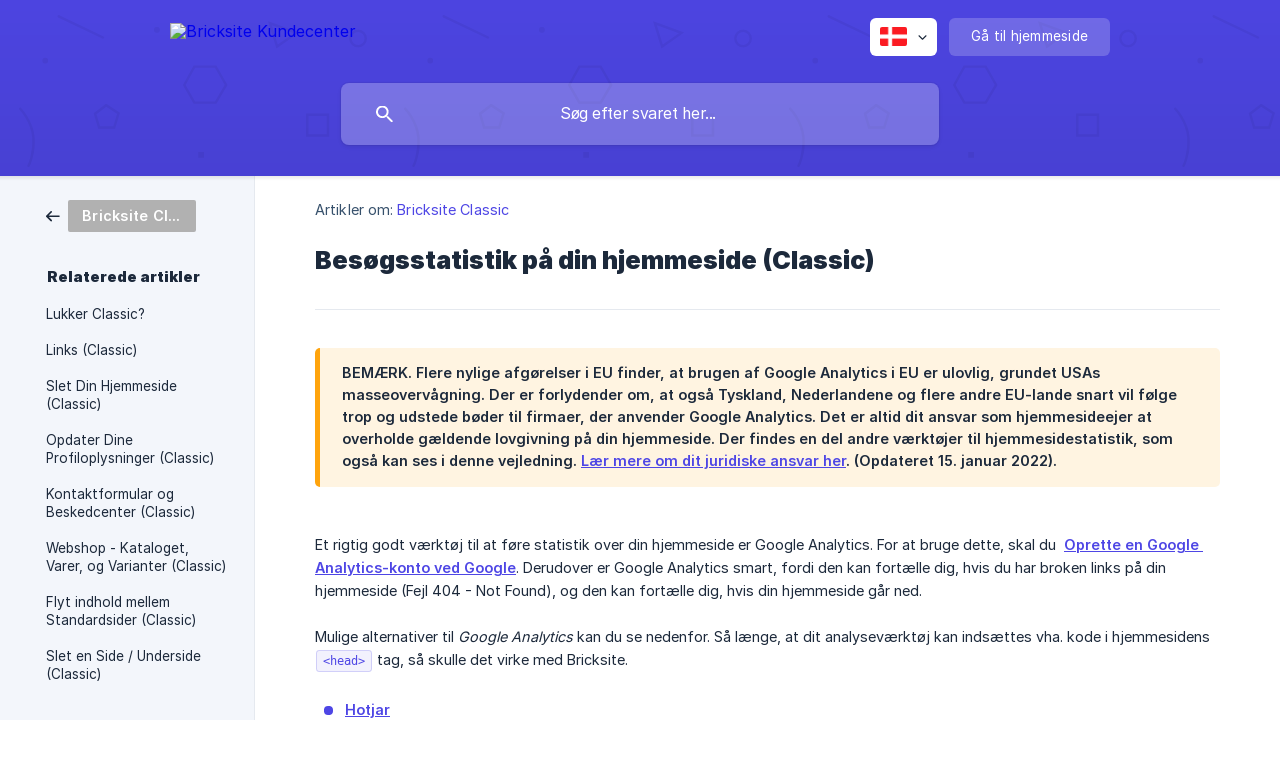

--- FILE ---
content_type: text/html; charset=utf-8
request_url: https://support.bricksite.io/da/article/besogsstatistik-pa-din-hjemmeside-classic-mzzoi5/
body_size: 7564
content:
<!DOCTYPE html><html lang="da" dir="ltr"><head><meta http-equiv="Content-Type" content="text/html; charset=utf-8"><meta name="viewport" content="width=device-width, initial-scale=1"><meta property="og:locale" content="da"><meta property="og:site_name" content="Bricksite Kundecenter"><meta property="og:type" content="website"><link rel="icon" href="https://image.crisp.chat/avatar/website/bd7a5300-1d81-4c37-957c-d06662065fa9/512/?1768299223916" type="image/png"><link rel="apple-touch-icon" href="https://image.crisp.chat/avatar/website/bd7a5300-1d81-4c37-957c-d06662065fa9/512/?1768299223916" type="image/png"><meta name="msapplication-TileColor" content="#4E46E5"><meta name="msapplication-TileImage" content="https://image.crisp.chat/avatar/website/bd7a5300-1d81-4c37-957c-d06662065fa9/512/?1768299223916"><style type="text/css">*::selection {
  background: rgba(78, 70, 229, .2);
}

.csh-theme-background-color-default {
  background-color: #4E46E5;
}

.csh-theme-background-color-light {
  background-color: #F3F6FB;
}

.csh-theme-background-color-light-alpha {
  background-color: rgba(243, 246, 251, .4);
}

.csh-button.csh-button-accent {
  background-color: #4E46E5;
}

.csh-article .csh-article-content article a {
  color: #4E46E5;
}

.csh-article .csh-article-content article .csh-markdown.csh-markdown-title.csh-markdown-title-h1 {
  border-color: #4E46E5;
}

.csh-article .csh-article-content article .csh-markdown.csh-markdown-code.csh-markdown-code-inline {
  background: rgba(78, 70, 229, .075);
  border-color: rgba(78, 70, 229, .2);
  color: #4E46E5;
}

.csh-article .csh-article-content article .csh-markdown.csh-markdown-list .csh-markdown-list-item:before {
  background: #4E46E5;
}</style><title>Besøgsstatistik på din hjemmeside (Classic)
 | Bricksite Kundecenter</title><script type="text/javascript">window.$crisp = [];

CRISP_WEBSITE_ID = "bd7a5300-1d81-4c37-957c-d06662065fa9";

CRISP_RUNTIME_CONFIG = {
  locale : "da"
};

(function(){d=document;s=d.createElement("script");s.src="https://client.crisp.chat/l.js";s.async=1;d.getElementsByTagName("head")[0].appendChild(s);})();
</script><!-- Google tag (gtag.js) -->
<script async src="https://www.googletagmanager.com/gtag/js?id=G-HN2TR7CNLK"></script>
<script>
  window.dataLayer = window.dataLayer || [];
  function gtag(){dataLayer.push(arguments);}
  gtag('js', new Date());

  gtag('config', 'G-HN2TR7CNLK');
</script>

<script defer data-domain="support.bricksite.io" src="https://plausible.io/js/script.outbound-links.js"></script>
<script>window.plausible = window.plausible || function() { (window.plausible.q = window.plausible.q || []).push(arguments) }</script><meta name="description" content="Følg med i antallet af besøgende på din hjemmeside, og hvad de klikker på, så du altid er fuldt opdateret."><meta property="og:title" content="Besøgsstatistik på din hjemmeside (Classic)"><meta property="og:description" content="Følg med i antallet af besøgende på din hjemmeside, og hvad de klikker på, så du altid er fuldt opdateret."><meta property="og:url" content="https://support.bricksite.io/da/article/besogsstatistik-pa-din-hjemmeside-classic-mzzoi5/"><link rel="canonical" href="https://support.bricksite.io/da/article/besogsstatistik-pa-din-hjemmeside-classic-mzzoi5/"><link rel="stylesheet" href="https://static.crisp.help/stylesheets/libs/libs.min.css?cca2211f2ccd9cb5fb332bc53b83aaf4c" type="text/css"/><link rel="stylesheet" href="https://static.crisp.help/stylesheets/site/common/common.min.css?ca10ef04f0afa03de4dc66155cd7f7cf7" type="text/css"/><link rel="stylesheet" href="https://static.crisp.help/stylesheets/site/article/article.min.css?cfcf77a97d64c1cccaf0a3f413d2bf061" type="text/css"/><script src="https://static.crisp.help/javascripts/libs/libs.min.js?c2b50f410e1948f5861dbca6bbcbd5df9" type="text/javascript"></script><script src="https://static.crisp.help/javascripts/site/common/common.min.js?c86907751c64929d4057cef41590a3137" type="text/javascript"></script><script src="https://static.crisp.help/javascripts/site/article/article.min.js?c482d30065e2a0039a69f04e84d9f3fc9" type="text/javascript"></script></head><body><header role="banner"><div class="csh-wrapper"><div class="csh-header-main"><a href="/da/" role="none" class="csh-header-main-logo"><img src="https://storage.crisp.chat/users/helpdesk/website/8c2322c7e96af000/logo-horisontal-hvid_tl1wjp.png" alt="Bricksite Kundecenter"></a><div role="none" class="csh-header-main-actions"><div data-expanded="false" role="none" onclick="CrispHelpdeskCommon.toggle_language()" class="csh-header-main-actions-locale"><div class="csh-header-main-actions-locale-current"><span data-country="dk" class="csh-flag"><span class="csh-flag-image"></span></span></div><ul><li><a href="/da/" data-current="true" role="none" class="csh-font-sans-medium"><span data-country="dk" class="csh-flag"><span class="csh-flag-image"></span></span>Danish</a></li><li><a href="/en/" data-current="false" role="none" class="csh-font-sans-regular"><span data-country="gb" class="csh-flag"><span class="csh-flag-image"></span></span>English</a></li></ul></div><a href="https://bricksite.io/" target="_blank" rel="noopener noreferrer" role="none" class="csh-header-main-actions-website"><span class="csh-header-main-actions-website-itself csh-font-sans-regular">Gå til hjemmeside</span></a></div><span class="csh-clear"></span></div><form action="/da/includes/search/" role="search" onsubmit="return false" data-target-suggest="/da/includes/suggest/" data-target-report="/da/includes/report/" data-has-emphasis="false" data-has-focus="false" data-expanded="false" data-pending="false" class="csh-header-search"><span class="csh-header-search-field"><input type="search" name="search_query" autocomplete="off" autocorrect="off" autocapitalize="off" maxlength="100" placeholder="Søg efter svaret her..." aria-label="Søg efter svaret her..." role="searchbox" onfocus="CrispHelpdeskCommon.toggle_search_focus(true)" onblur="CrispHelpdeskCommon.toggle_search_focus(false)" onkeydown="CrispHelpdeskCommon.key_search_field(event)" onkeyup="CrispHelpdeskCommon.type_search_field(this)" onsearch="CrispHelpdeskCommon.search_search_field(this)" class="csh-font-sans-regular"><span class="csh-header-search-field-autocomplete csh-font-sans-regular"></span><span class="csh-header-search-field-ruler"><span class="csh-header-search-field-ruler-text csh-font-sans-semibold"></span></span></span><div class="csh-header-search-results"></div></form></div><div data-tile="shapes" data-has-banner="false" class="csh-header-background csh-theme-background-color-default"></div></header><div id="body" class="csh-theme-background-color-light csh-body-full"><div class="csh-wrapper csh-wrapper-full csh-wrapper-large"><div class="csh-article"><aside role="complementary"><div class="csh-aside"><div class="csh-article-category csh-navigation"><a href="/da/category/bricksite-classic-ehoeai/" role="link" class="csh-navigation-back csh-navigation-back-item"><span style="background-color: #b1b1b1;" data-has-category="true" class="csh-category-badge csh-font-sans-medium">Bricksite Classic</span></a></div><p class="csh-aside-title csh-text-wrap csh-font-sans-bold">Relaterede artikler</p><ul role="list"><li role="listitem"><a href="/da/article/lukker-classic-1gi3qi4/" role="link" class="csh-aside-spaced csh-text-wrap csh-font-sans-regular">Lukker Classic?</a></li><li role="listitem"><a href="/da/article/links-classic-nqviy6/" role="link" class="csh-aside-spaced csh-text-wrap csh-font-sans-regular">Links (Classic)</a></li><li role="listitem"><a href="/da/article/slet-din-hjemmeside-classic-1cshjaz/" role="link" class="csh-aside-spaced csh-text-wrap csh-font-sans-regular">Slet Din Hjemmeside (Classic)</a></li><li role="listitem"><a href="/da/article/opdater-dine-profiloplysninger-classic-ig7g8k/" role="link" class="csh-aside-spaced csh-text-wrap csh-font-sans-regular">Opdater Dine Profiloplysninger (Classic)</a></li><li role="listitem"><a href="/da/article/kontaktformular-og-beskedcenter-classic-wde2r0/" role="link" class="csh-aside-spaced csh-text-wrap csh-font-sans-regular">Kontaktformular og Beskedcenter (Classic)</a></li><li role="listitem"><a href="/da/article/webshop-kataloget-varer-og-varianter-classic-1wmccl7/" role="link" class="csh-aside-spaced csh-text-wrap csh-font-sans-regular">Webshop - Kataloget, Varer, og Varianter (Classic)</a></li><li role="listitem"><a href="/da/article/flyt-indhold-mellem-standardsider-classic-1x28f0b/" role="link" class="csh-aside-spaced csh-text-wrap csh-font-sans-regular">Flyt indhold mellem Standardsider (Classic)</a></li><li role="listitem"><a href="/da/article/slet-en-side-underside-classic-qplilq/" role="link" class="csh-aside-spaced csh-text-wrap csh-font-sans-regular">Slet en Side / Underside (Classic)</a></li></ul></div></aside><div role="main" class="csh-article-content csh-article-content-split"><div class="csh-article-content-wrap"><article class="csh-text-wrap"><div role="heading" class="csh-article-content-header"><div class="csh-article-content-header-metas"><div class="csh-article-content-header-metas-category csh-font-sans-regular">Artikler om:<span> </span><a href="/da/category/bricksite-classic-ehoeai/" role="link">Bricksite Classic</a></div></div><h1 class="csh-font-sans-bold">Besøgsstatistik på din hjemmeside (Classic)</h1></div><div role="article" class="csh-article-content-text csh-article-content-text-large"><span class="csh-markdown csh-markdown-emphasis csh-font-sans-medium" data-type="|||"><b><strong style="white-space:pre-wrap" class="csh-markdown csh-markdown-bold csh-font-sans-medium">BEMÆRK.</strong></b><span> Flere nylige afgørelser i EU finder, at brugen af Google Analytics i EU er </span><b><strong style="white-space:pre-wrap" class="csh-markdown csh-markdown-bold csh-font-sans-medium">ulovlig</strong></b><span>, grundet USAs masseovervågning. Der er forlydender om, at også Tyskland, Nederlandene og flere andre EU-lande snart vil følge trop og udstede bøder til firmaer, der anvender Google Analytics. Det er altid dit ansvar som hjemmesideejer at overholde gældende lovgivning på din hjemmeside. Der findes en del andre værktøjer til hjemmesidestatistik, som også kan ses i denne vejledning. </span><a class="csh-markdown csh-markdown-link csh-markdown-link-text" target="_self" href="/da/article/dine-forpligtelser-som-dataansvarlig-ylnba6/"><span>Lær mere om dit juridiske ansvar her</span></a><span>. (Opdateret 15. januar 2022).</span></span><p><br></p><p><br></p><p><span>Et rigtig godt værktøj til at føre statistik over din hjemmeside er Google Analytics. For at bruge dette, skal du </span><b><strong style="white-space:pre-wrap" class="csh-markdown csh-markdown-bold csh-font-sans-medium"> </strong></b><a class="csh-markdown csh-markdown-link csh-markdown-link-text" rel="noopener noreferrer" target="_blank" href="https://analytics.google.com/"><b><strong style="white-space:pre-wrap" class="csh-markdown csh-markdown-bold csh-font-sans-medium">Oprette en Google Analytics-konto ved Google</strong></b></a><span>. Derudover er Google Analytics smart, fordi den kan fortælle dig, hvis du har broken links på din hjemmeside (Fejl 404 - Not Found), og den kan fortælle dig, hvis din hjemmeside går ned.</span></p><p><br></p><p><span>Mulige alternativer til </span><i><em style="white-space:pre-wrap" class="csh-markdown csh-markdown-italic">Google Analytics</em></i><span> kan du se nedenfor. Så længe, at dit analyseværktøj kan indsættes vha. kode i hjemmesidens </span><code spellcheck="false"><span class="csh-markdown csh-markdown-code csh-markdown-code-inline csh-font-code-regular">&lt;head&gt;</span></code><span> tag, så skulle det virke med Bricksite.</span></p><p><br></p><ul class="csh-markdown csh-markdown-list csh-markdown-list-unordered"><li value="1" class="csh-markdown csh-markdown-list-item"><b><strong style="white-space:pre-wrap" class="csh-markdown csh-markdown-bold csh-font-sans-medium"> </strong></b><a class="csh-markdown csh-markdown-link csh-markdown-link-text" rel="noopener noreferrer" target="_blank" href="https://www.hotjar.com/"><b><strong style="white-space:pre-wrap" class="csh-markdown csh-markdown-bold csh-font-sans-medium">Hotjar</strong></b></a></li><li value="2" class="csh-markdown csh-markdown-list-item"><b><strong style="white-space:pre-wrap" class="csh-markdown csh-markdown-bold csh-font-sans-medium"> </strong></b><a class="csh-markdown csh-markdown-link csh-markdown-link-text" rel="noopener noreferrer" target="_blank" href="https://www.woopra.com/"><b><strong style="white-space:pre-wrap" class="csh-markdown csh-markdown-bold csh-font-sans-medium">Woopra</strong></b></a></li></ul><p><br></p><span class="csh-markdown csh-markdown-emphasis csh-font-sans-medium" data-type="||"><b><strong style="white-space:pre-wrap" class="csh-markdown csh-markdown-bold csh-font-sans-medium">HUSK</strong></b><span> at overholde lovgivningen. Uanset statistikværktøj har du et </span><i><em style="white-space:pre-wrap" class="csh-markdown csh-markdown-italic">delt dataansvar</em></i><span> sammen med den udbyder, du bruger til indsamlingen. Google Analytics, Hotjar, Woopra, o.a., lægger en eller flere cookies af typerne </span><i><em style="white-space:pre-wrap" class="csh-markdown csh-markdown-italic">Statistik</em></i><span> og indsamler/sporer slutbrugerens persondata, når du indsætter et analyseværktøj på din hjemmeside. Det er </span><u><span style="white-space:pre-wrap" class="csh-markdown csh-markdown-underline">lovpligtigt</span></u><span> indsætte et ** </span><a class="csh-markdown csh-markdown-link csh-markdown-link-text" target="_self" href="/da/article/cookies-og-samtykkebanner-xbpx05/"><span>Cookiebanner</span></a><b><strong style="white-space:pre-wrap" class="csh-markdown csh-markdown-bold csh-font-sans-medium"> og en ** </strong></b><a class="csh-markdown csh-markdown-link csh-markdown-link-text" target="_self" href="/da/article/skabeloner-til-persondatapolitik-cookiedeklaration-og-handelsbetingelser-2g6b1i/"><b><strong style="white-space:pre-wrap" class="csh-markdown csh-markdown-bold csh-font-sans-medium">Cookiedeklaration</strong></b></a><span>; og det er anbefalelsesværdigt lave en </span><b><strong style="white-space:pre-wrap" class="csh-markdown csh-markdown-bold csh-font-sans-medium"> </strong></b><a class="csh-markdown csh-markdown-link csh-markdown-link-text" target="_self" href="/da/article/skabeloner-til-persondatapolitik-cookiedeklaration-og-handelsbetingelser-2g6b1i/"><b><strong style="white-space:pre-wrap" class="csh-markdown csh-markdown-bold csh-font-sans-medium">Privatlivspolitik/Persondatapolitik</strong></b></a><span> på din hjemmeside, samt underskrive en databehandleraftale med </span><b><strong style="white-space:pre-wrap" class="csh-markdown csh-markdown-bold csh-font-sans-medium"> </strong></b><a class="csh-markdown csh-markdown-link csh-markdown-link-text" rel="noopener noreferrer" target="_blank" href="https://support.google.com/analytics/answer/3379636?hl=en"><b><strong style="white-space:pre-wrap" class="csh-markdown csh-markdown-bold csh-font-sans-medium">Google</strong></b></a><span>, </span><b><strong style="white-space:pre-wrap" class="csh-markdown csh-markdown-bold csh-font-sans-medium"> </strong></b><a class="csh-markdown csh-markdown-link csh-markdown-link-text" rel="noopener noreferrer" target="_blank" href="https://www.hotjar.com/legal/support/dpa/"><b><strong style="white-space:pre-wrap" class="csh-markdown csh-markdown-bold csh-font-sans-medium">Hotjar</strong></b></a><span>, </span><b><strong style="white-space:pre-wrap" class="csh-markdown csh-markdown-bold csh-font-sans-medium"> </strong></b><a class="csh-markdown csh-markdown-link csh-markdown-link-text" rel="noopener noreferrer" target="_blank" href="https://www.woopra.com/gdpr"><b><strong style="white-space:pre-wrap" class="csh-markdown csh-markdown-bold csh-font-sans-medium">Woopra</strong></b></a><span>, o.a.</span></span><p><br></p><span class="csh-markdown csh-markdown-line"></span><p><br></p><ol class="csh-markdown csh-markdown-list csh-markdown-list-ordered"><li value="1" class="csh-markdown csh-markdown-list-item"><span>Gå ind på </span><b><strong style="white-space:pre-wrap" class="csh-markdown csh-markdown-bold csh-font-sans-medium"> </strong></b><a class="csh-markdown csh-markdown-link csh-markdown-link-text" rel="noopener noreferrer" target="_blank" href="https://analytics.google.com/"><b><strong style="white-space:pre-wrap" class="csh-markdown csh-markdown-bold csh-font-sans-medium">Google Analytics</strong></b></a><span> og </span><b><strong style="white-space:pre-wrap" class="csh-markdown csh-markdown-bold csh-font-sans-medium">Log Ind</strong></b><span> (eller </span><b><strong style="white-space:pre-wrap" class="csh-markdown csh-markdown-bold csh-font-sans-medium">Tilmeld Dig</strong></b><span>, hvis du ikke er oprettet endnu).</span></li></ol><p><br></p><ol class="csh-markdown csh-markdown-list csh-markdown-list-ordered" start="2"><li value="2" class="csh-markdown csh-markdown-list-item"><span>Udfyld de oplysninger og rettigheder, som du bliver bedt om i løbet af opsætningsprocessen. Husk at vælge det korrekte land under registreringen, så du er beskyttet af GDPR og omfattet af Googles europæiske databehandleraftale.</span></li></ol><p><br></p><ul class="csh-markdown csh-markdown-list csh-markdown-list-unordered"><li value="1" class="csh-markdown csh-markdown-list-item"><b><strong style="white-space:pre-wrap" class="csh-markdown csh-markdown-bold csh-font-sans-medium">Kontonavn.</strong></b><span> Vælg et sigende navn til kontoen. Hvis du administrerer hjemmesider for flere personer, så kald kontoen fx </span><code spellcheck="false"><span class="csh-markdown csh-markdown-code csh-markdown-code-inline csh-font-code-regular">Kundens Navn</span></code><span>. Kontoen kan indeholde flere </span><i><em style="white-space:pre-wrap" class="csh-markdown csh-markdown-italic">Ejendomme</em></i><span>, hvilket vi sige firmaer eller hjemmesider.</span></li></ul><p><br></p><ul class="csh-markdown csh-markdown-list csh-markdown-list-unordered"><li value="1" class="csh-markdown csh-markdown-list-item"><b><strong style="white-space:pre-wrap" class="csh-markdown csh-markdown-bold csh-font-sans-medium">Ejendomsnavn.</strong></b><span> Her skriver du fx forretningens navn fx </span><code spellcheck="false"><span class="csh-markdown csh-markdown-code csh-markdown-code-inline csh-font-code-regular">Testfirma ApS</span></code><span>. Ejendommen kan indeholde flere hjemmesider, fx både </span><a class="csh-markdown csh-markdown-link csh-markdown-link-text" rel="noopener noreferrer" target="_blank" href="https://eksempel.dk"><code spellcheck="false"><span class="csh-markdown csh-markdown-code csh-markdown-code-inline csh-font-code-regular">eksempel.dk</span></code></a><span> og </span><a class="csh-markdown csh-markdown-link csh-markdown-link-text" rel="noopener noreferrer" target="_blank" href="https://eksempel.com"><code spellcheck="false"><span class="csh-markdown csh-markdown-code csh-markdown-code-inline csh-font-code-regular">eksempel.com</span></code></a><span>. Navngivningen betyder ikke så meget, men det er smart at være påpasselig, så du kan finde rundt i det, hvis du har mange firmaer og hjemmesider.</span></li></ul><p><br></p><ol class="csh-markdown csh-markdown-list csh-markdown-list-ordered" start="3"><li value="3" class="csh-markdown csh-markdown-list-item"><span>Vælg nu en platform. Da du formentlig kun har en hjemmeside, så vælg </span><b><strong style="white-space:pre-wrap" class="csh-markdown csh-markdown-bold csh-font-sans-medium">Web</strong></b><span>.</span></li></ol><p><br></p><ol class="csh-markdown csh-markdown-list csh-markdown-list-ordered" start="4"><li value="4" class="csh-markdown csh-markdown-list-item"><span>I vinduet </span><b><strong style="white-space:pre-wrap" class="csh-markdown csh-markdown-bold csh-font-sans-medium">Opret Datastrøm</strong></b><span> udfylder du oplysninger om din hjemmeside.</span></li></ol><p><br></p><ul class="csh-markdown csh-markdown-list csh-markdown-list-unordered"><li value="1" class="csh-markdown csh-markdown-list-item"><b><strong style="white-space:pre-wrap" class="csh-markdown csh-markdown-bold csh-font-sans-medium">Websitets adresse.</strong></b><span> </span><u><span style="white-space:pre-wrap" class="csh-markdown csh-markdown-underline">Husk</span></u><span> at vælge&#160;</span><a class="csh-markdown csh-markdown-link csh-markdown-link-text" rel="noopener noreferrer" target="_blank" href="https://."><code spellcheck="false"><span class="csh-markdown csh-markdown-code csh-markdown-code-inline csh-font-code-regular">https://</span></code><span>.</span></a><span> Vi anbefaler, at man skriver sit domæne&#160;</span><u><span style="white-space:pre-wrap" class="csh-markdown csh-markdown-underline">uden</span></u><span> </span><a class="csh-markdown csh-markdown-link csh-markdown-link-text" rel="noopener noreferrer" target="_blank" href="https://www.."><code spellcheck="false"><span class="csh-markdown csh-markdown-code csh-markdown-code-inline csh-font-code-regular">www.</span></code><span>.</span></a></li><li value="2" class="csh-markdown csh-markdown-list-item"><b><strong style="white-space:pre-wrap" class="csh-markdown csh-markdown-bold csh-font-sans-medium">Navn på stream.</strong></b><span> Her skriver du navnet på hjemmesiden på en måde, som hjælper dig med at genkende den.</span></li></ul><p><br></p><span class="csh-markdown csh-markdown-emphasis csh-font-sans-medium" data-type="|"><span>Hvis du har forbundet flere domæner til den samme hjemmeside inde på Mit Bricksite, så viderestiller vi automatisk alle dine domæner til hoveddomænet, du har valgt. Du skal derfor sørge for at registrere </span><u><span style="white-space:pre-wrap" class="csh-markdown csh-markdown-underline">hoveddomænet</span></u><span> under </span><b><strong style="white-space:pre-wrap" class="csh-markdown csh-markdown-bold csh-font-sans-medium">Websitets adresse</strong></b><span>. Subdomæner på samme domæne registreres automatisk, så du skal kun skrive hoveddomænet.</span></span><p><br></p><p><span class="csh-markdown csh-markdown-image"><img src="https://storage.crisp.chat/users/helpdesk/website/8c2322c7e96af000/image_1rtc1bc.png" alt="" loading="lazy"></span></p><p><br></p><ol class="csh-markdown csh-markdown-list csh-markdown-list-ordered" start="5"><li value="5" class="csh-markdown csh-markdown-list-item"><span>Du kan vælge at oprette flere datastrømme efterfølgende. Det er </span><i><em style="white-space:pre-wrap" class="csh-markdown csh-markdown-italic">ikke</em></i><span> nødvendigt at oprette flere datastrømme, hvis du har subdomæner — også selvom subdomænet ligger ved en anden udbyder end Bricksite.</span></li></ol><p><br></p><ol class="csh-markdown csh-markdown-list csh-markdown-list-ordered" start="6"><li value="6" class="csh-markdown csh-markdown-list-item"><span>Under </span><b><strong style="white-space:pre-wrap" class="csh-markdown csh-markdown-bold csh-font-sans-medium">Vejledning i tagging</strong></b><span> trykker du på </span><b><strong style="white-space:pre-wrap" class="csh-markdown csh-markdown-bold csh-font-sans-medium">Tilføj nyt tag på siden</strong></b><span> og dernæst vælger du </span><b><strong style="white-space:pre-wrap" class="csh-markdown csh-markdown-bold csh-font-sans-medium">Globalt websitetag (gtag.js)</strong></b><span>.</span></li></ol><p><br></p><ol class="csh-markdown csh-markdown-list csh-markdown-list-ordered" start="7"><li value="7" class="csh-markdown csh-markdown-list-item"><span>Kopier koden på knappen øverst til højre.</span></li></ol><p><br></p><p><span class="csh-markdown csh-markdown-image"><img src="https://storage.crisp.chat/users/helpdesk/website/8c2322c7e96af000/image_zhxmwd.png" alt="" loading="lazy"></span></p><p><br></p><ol class="csh-markdown csh-markdown-list csh-markdown-list-ordered" start="8"><li value="8" class="csh-markdown csh-markdown-list-item"><span>Log ind på din hjemmeside hos </span><a class="csh-markdown csh-markdown-link csh-markdown-link-text" rel="noopener noreferrer" target="_blank" href="https://app.bricksite.com/"><span>Bricksite</span></a></li></ol><p><br></p><ol class="csh-markdown csh-markdown-list csh-markdown-list-ordered" start="9"><li value="9" class="csh-markdown csh-markdown-list-item"><span>Gå til </span><b><strong style="white-space:pre-wrap" class="csh-markdown csh-markdown-bold csh-font-sans-medium">Administration</strong></b><span> til </span><b><strong style="white-space:pre-wrap" class="csh-markdown csh-markdown-bold csh-font-sans-medium">Scripts</strong></b></li></ol><p><br></p><ol class="csh-markdown csh-markdown-list csh-markdown-list-ordered" start="10"><li value="10" class="csh-markdown csh-markdown-list-item"><span>Indsæt den kopierede kode i feltet (dette gør du med de indbyggede genvejstaster i dit operativsystem) under fanen **Alle Sider Før &lt;/head&gt;.</span></li></ol><p><br></p><span class="csh-markdown csh-markdown-emphasis csh-font-sans-medium" data-type="||"><b><strong style="white-space:pre-wrap" class="csh-markdown csh-markdown-bold csh-font-sans-medium">BEMÆRK.</strong></b><span> Du har formentlig allerede fulgt vores vejledning for at indsætte CookieBot eller CookieFirst på din hjemmeside. Det er </span><u><span style="white-space:pre-wrap" class="csh-markdown csh-markdown-underline">meget vigtigt</span></u><span>, at du indsætter koden fra Google Analytics </span><u><span style="white-space:pre-wrap" class="csh-markdown csh-markdown-underline">under</span></u><span> koden fra CookieBot/CookieFirst (eller kode fra lignende cookieværktøjer), for ellers vil cookies ikke blive blokeret korrekt.</span></span><p><br></p><ol class="csh-markdown csh-markdown-list csh-markdown-list-ordered" start="11"><li value="11" class="csh-markdown csh-markdown-list-item"><span>Afslut med et tryk på </span><b><strong style="white-space:pre-wrap" class="csh-markdown csh-markdown-bold csh-font-sans-medium">Gem og Luk</strong></b><span>.</span></li></ol><p><br></p><h1 onclick="CrispHelpdeskCommon.go_to_anchor(this)" id="1-se-statistikken" class="csh-markdown csh-markdown-title csh-markdown-title-h1 csh-font-sans-semibold"><span>Se Statistikken.</span></h1><p><br></p><p><span>Din hjemmesides statistik kan ses på dit </span><b><strong style="white-space:pre-wrap" class="csh-markdown csh-markdown-bold csh-font-sans-medium"> </strong></b><a class="csh-markdown csh-markdown-link csh-markdown-link-text" rel="noopener noreferrer" target="_blank" href="https://analytics.google.com/analytics/web/"><b><strong style="white-space:pre-wrap" class="csh-markdown csh-markdown-bold csh-font-sans-medium">Dashboard inde i Google Analytics</strong></b></a><span>. Det tager op til 48 timer, før statistikken vises. Statistikken kan ikke vises fra før det tidspunkt, at du registrerede dig.</span></p><span class="csh-markdown csh-markdown-line csh-article-content-separate csh-article-content-separate-top"></span><p class="csh-article-content-updated csh-text-wrap csh-font-sans-light">Opdateret den: 31/08/2022</p><span class="csh-markdown csh-markdown-line csh-article-content-separate csh-article-content-separate-bottom"></span></div></article><section data-has-answer="false" role="none" class="csh-article-rate"><div class="csh-article-rate-ask csh-text-wrap"><p class="csh-article-rate-title csh-font-sans-medium">Hjalp denne artikel dig?</p><ul><li><a href="#" role="button" aria-label="Ja" onclick="CrispHelpdeskArticle.answer_feedback(true); return false;" class="csh-button csh-button-grey csh-button-small csh-font-sans-medium">Ja</a></li><li><a href="#" role="button" aria-label="Nej" onclick="CrispHelpdeskArticle.answer_feedback(false); return false;" class="csh-button csh-button-grey csh-button-small csh-font-sans-medium">Nej</a></li></ul></div><div data-is-open="false" class="csh-article-rate-feedback-wrap"><div data-had-error="false" class="csh-article-rate-feedback-container"><form action="https://support.bricksite.io/da/article/besogsstatistik-pa-din-hjemmeside-classic-mzzoi5/feedback/" method="post" onsubmit="CrispHelpdeskArticle.send_feedback_comment(this); return false;" data-is-locked="false" class="csh-article-rate-feedback"><p class="csh-article-rate-feedback-title csh-font-sans-bold">Del din feedback</p><textarea name="feedback_comment" cols="1" rows="1" maxlength="200" placeholder="Forklar hvad du synes om denne artikel ..." onkeyup="CrispHelpdeskArticle.type_feedback_comment(event)" class="csh-article-rate-feedback-field csh-font-sans-regular"></textarea><div class="csh-article-rate-feedback-actions"><button type="submit" role="button" aria-label="Send feedback" data-action="send" class="csh-button csh-button-accent csh-font-sans-medium">Send feedback</button><a href="#" role="button" aria-label="Annuller" onclick="CrispHelpdeskArticle.cancel_feedback_comment(); return false;" data-action="cancel" class="csh-button csh-button-grey csh-font-sans-medium">Annuller</a></div></form></div></div><div data-is-satisfied="true" class="csh-article-rate-thanks"><p class="csh-article-rate-title csh-article-rate-thanks-title csh-font-sans-semibold">Tak!</p><div class="csh-article-rate-thanks-smiley csh-article-rate-thanks-smiley-satisfied"><span data-size="large" data-name="blushing" class="csh-smiley"></span></div><div class="csh-article-rate-thanks-smiley csh-article-rate-thanks-smiley-dissatisfied"><span data-size="large" data-name="thumbs-up" class="csh-smiley"></span></div></div></section></div></div></div></div></div><footer role="contentinfo"><div class="csh-footer-ask"><div class="csh-wrapper"><div class="csh-footer-ask-text"><p class="csh-footer-ask-text-title csh-text-wrap csh-font-sans-bold">Kan du ikke finde det, du leder efter?</p><p class="csh-footer-ask-text-label csh-text-wrap csh-font-sans-regular">Chat med os eller send os en email.</p></div><ul class="csh-footer-ask-buttons"><li><a aria-label="Chat med os" href="#" role="button" onclick="CrispHelpdeskCommon.open_chatbox(); return false;" class="csh-button csh-button-accent csh-button-icon-chat csh-button-has-left-icon csh-font-sans-regular">Chat med os</a></li><li><a aria-label="Send os en email" href="mailto:support@bricksite.com" role="button" class="csh-button csh-button-accent csh-button-icon-email csh-button-has-left-icon csh-font-sans-regular">Send os en email</a></li></ul></div></div><div class="csh-footer-copyright csh-footer-copyright-separated"><div class="csh-wrapper"><span class="csh-footer-copyright-brand"><span class="csh-font-sans-regular">© 2026</span><img src="https://storage.crisp.chat/users/helpdesk/website/8c2322c7e96af000/logo-horisontal-hvidtl1wjp_qoip53.png" alt="Bricksite Kundecenter"></span></div></div></footer></body></html>